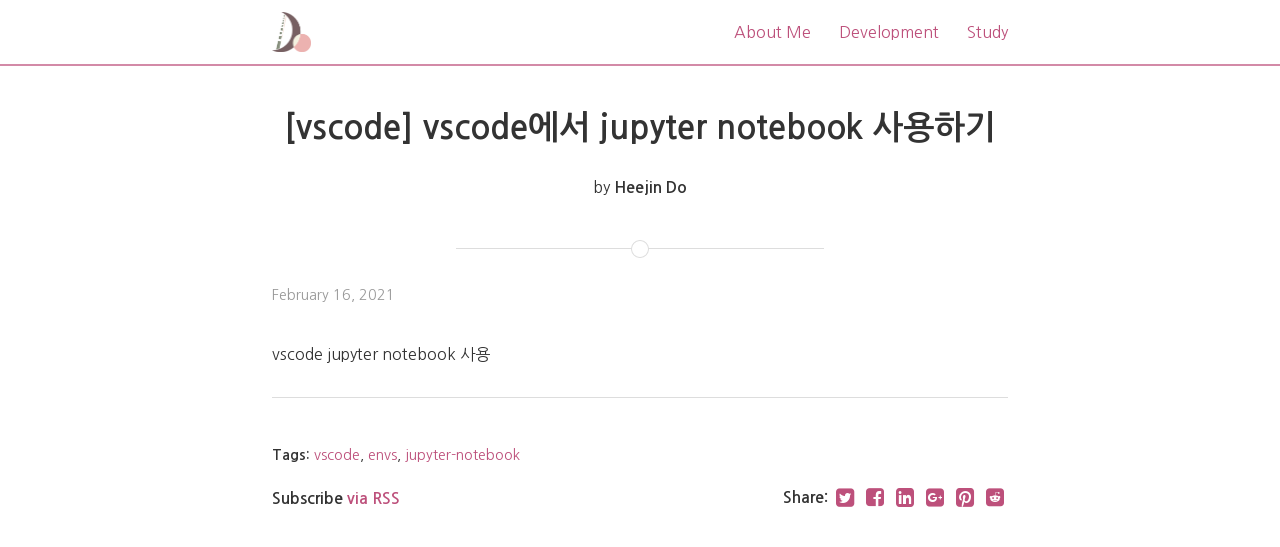

--- FILE ---
content_type: text/html; charset=utf-8
request_url: https://doheejin.github.io/2021/02/16/vscode-jupyter-notebook.html
body_size: 3323
content:
<!DOCTYPE html>
<html>

  <head>
  <meta charset="utf-8">
  <meta http-equiv="X-UA-Compatible" content="IE=edge">
  <meta name="viewport" content="width=device-width, initial-scale=1">

  <title>[vscode] vscode에서 jupyter notebook 사용하기</title>
  <meta name="description" content="vscode jupyter notebook 사용">
  
  <meta name="author" content="Heejin Do">
  <meta name="copyright" content="&copy; Heejin Do 2026">
  

  <!-- External libraries -->
  <link rel="stylesheet" href="//maxcdn.bootstrapcdn.com/font-awesome/4.6.3/css/font-awesome.min.css">
  <link rel="stylesheet" href="//cdnjs.cloudflare.com/ajax/libs/highlight.js/9.9.0/styles/monokai-sublime.min.css">
  <link rel="stylesheet" href="//cdnjs.cloudflare.com/ajax/libs/lightbox2/2.7.1/css/lightbox.css">

  <!-- Favicon and other icons (made with http://www.favicon-generator.org/) -->
  <link rel="shortcut icon" href="/assets/logos/favicon.ico" type="image/x-icon">
  <link rel="icon" href="/assets/logos/favicon.ico" type="image/x-icon">
  <link rel="apple-touch-icon" sizes="57x57" href="/assets/logos/apple-icon-57x57.png">
  <link rel="apple-touch-icon" sizes="60x60" href="/assets/logos/apple-icon-60x60.png">
  <link rel="apple-touch-icon" sizes="72x72" href="/assets/logos/apple-icon-72x72.png">
  <link rel="apple-touch-icon" sizes="76x76" href="/assets/logos/apple-icon-76x76.png">
  <link rel="apple-touch-icon" sizes="114x114" href="/assets/logos/apple-icon-114x114.png">
  <link rel="apple-touch-icon" sizes="120x120" href="/assets/logos/apple-icon-120x120.png">
  <link rel="apple-touch-icon" sizes="144x144" href="/assets/logos/apple-icon-144x144.png">
  <link rel="apple-touch-icon" sizes="152x152" href="/assets/logos/apple-icon-152x152.png">
  <link rel="apple-touch-icon" sizes="180x180" href="/assets/logos/apple-icon-180x180.png">
  <link rel="icon" type="image/png" sizes="192x192"  href="/assets/logos/android-icon-192x192.png">
  <link rel="icon" type="image/png" sizes="32x32" href="/assets/logos/favicon-32x32.png">
  <link rel="icon" type="image/png" sizes="96x96" href="/assets/logos/favicon-96x96.png">
  <link rel="icon" type="image/png" sizes="16x16" href="/assets/logos/favicon-16x16.png">
  <link rel="manifest" href="/assets/logos/manifest.json">
  <meta name="msapplication-TileColor" content="#ffffff">
  <meta name="msapplication-TileImage" content="/assets/logos/ms-icon-144x144.png">
  <meta name="theme-color" content="#ffffff">

  
  <!-- Facebook OGP cards -->
  <meta property="og:description" content="vscode jupyter notebook 사용" />
  <meta property="og:url" content="https://doheejin.github.io/2021/02/16/vscode-jupyter-notebook.html">
  <meta property="og:site_name" content="AI Archive" />
  <meta property="og:title" content="[vscode] vscode에서 jupyter notebook 사용하기" />
  <meta property="og:type" content="website" />
  <meta property="og:image" content="https://doheejin.github.io/assets/logo_do.png" />
  <meta property="og:image:type" content="image/png" />
  <meta property="og:image:width" content="612" />
  <meta property="og:image:height" content="605" />
  

  
  <!-- Twitter: card tags -->
  <meta name="twitter:card" content="summary">
  <meta name="twitter:title" content="[vscode] vscode에서 jupyter notebook 사용하기">
  <meta name="twitter:description" content="vscode jupyter notebook 사용">
  <meta name="twitter:image" content="https://doheejin.github.io/assets/logo_do.png">
  <meta name="twitter:url" content="https://doheejin.github.io/2021/02/16/vscode-jupyter-notebook.html">
  

  

  <!-- Site styles -->
  <link rel="stylesheet" href="/css/main.css">
  <link rel="canonical" href="https://doheejin.github.io/2021/02/16/vscode-jupyter-notebook.html">
	<link rel="alternate" type="application/rss+xml" title="AI Archive" href="https://doheejin.github.io/feed.xml" />
	
	<!-- Tooltips -->
	<script type="text/javascript">
		window.tooltips = []
	</script>

  <!-- For Math Functions-->
  
</head>


  <body>

    <header class="navigation" role="banner">
  <div class="navigation-wrapper">
    <a href="/" class="logo">
      
      <img src="/assets/logo_do.png" alt="AI Archive">
      
    </a>
    <a href="javascript:void(0)" class="navigation-menu-button" id="js-mobile-menu">
      <i class="fa fa-bars"></i>
    </a>
    <nav role="navigation">
      <ul id="js-navigation-menu" class="navigation-menu show">
				
	
	<li class="nav-link"><a href="/about_me/">About Me</a>
	

	
	<li class="nav-link"><a href="/dev/">Development</a>
	

	

	

	

	

	

	

	
	<li class="nav-link"><a href="/study/">Study</a>
	

	


      </ul>
    </nav>
  </div>
</header>


    <div class="page-content">
        <div class="post">

<div class="post-header-container " >
  <div class="scrim ">
    <header class="post-header">
      <h1 class="title">[vscode] vscode에서 jupyter notebook 사용하기</h1>
      <p class="info">by <strong>Heejin Do</strong></p>
    </header>
  </div>
</div>

<div class="wrapper">

 <span class="page-divider">
  <span class="one"></span>
  <span class="two"></span>
</span>
 

<section class="post-meta">
  <div class="post-date">February 16, 2021</div>
  <div class="post-categories">
  
  </div>
</section>

<article class="post-content">
  <p>vscode jupyter notebook 사용</p>

<hr />

</article>



<section class="tags">
  <strong>Tags:</strong> <a href="/tag/vscode">vscode</a>,&nbsp;<a href="/tag/envs">envs</a>,&nbsp;<a href="/tag/jupyter-notebook">jupyter-notebook</a>
</section>



<section class="rss">
  <p class="rss-subscribe text"><strong>Subscribe <a href="/feed.xml">via RSS</a></strong></p>
</section>

<section class="share">
  <span>Share: </span>
  
    
    
      <a href="//twitter.com/share?text=%5Bvscode%5D+vscode%EC%97%90%EC%84%9C+jupyter+notebook+%EC%82%AC%EC%9A%A9%ED%95%98%EA%B8%B0&url=https%3A%2F%2Fdoheejin.github.io%2F2021%2F02%2F16%2Fvscode-jupyter-notebook.html&via="
        onclick="window.open(this.href, 'twitter-share', 'width=550,height=255');return false;">
        <i class="fa fa-twitter-square fa-lg"></i>
      </a>
    
    
    
    
    
    
    
  
    
    
    
      <a href="//www.facebook.com/sharer.php?t=%5Bvscode%5D+vscode%EC%97%90%EC%84%9C+jupyter+notebook+%EC%82%AC%EC%9A%A9%ED%95%98%EA%B8%B0&u=https%3A%2F%2Fdoheejin.github.io%2F2021%2F02%2F16%2Fvscode-jupyter-notebook.html"
        onclick="window.open(this.href, 'facebook-share', 'width=550,height=255');return false;">
        <i class="fa fa-facebook-square fa-lg"></i>
      </a>
    
    
    
    
    
    
  
    
    
    
    
    
    
    
    
  
    
    
    
    
    
      <a href="//www.linkedin.com/shareArticle?mini=true&url=https%3A%2F%2Fdoheejin.github.io%2F2021%2F02%2F16%2Fvscode-jupyter-notebook.html"
        onclick="window.open(this.href, 'linkedin-share', 'width=550,height=255');return false;">
        <i class="fa fa-linkedin-square fa-lg"></i>
      </a>
    
    
    
    
  
    
    
    
    
      <a href="//plus.google.com/share?title=%5Bvscode%5D+vscode%EC%97%90%EC%84%9C+jupyter+notebook+%EC%82%AC%EC%9A%A9%ED%95%98%EA%B8%B0&url=https%3A%2F%2Fdoheejin.github.io%2F2021%2F02%2F16%2Fvscode-jupyter-notebook.html"
        onclick="window.open(this.href, 'google-plus-share', 'width=550,height=255');return false;">
        <i class="fa fa-google-plus-square fa-lg"></i>
      </a>
    
    
    
    
    
  
    
    
    
    
    
    
    
    
  
    
    
    
    
    
    
    
    
  
    
    
    
    
    
    
      <a href="//www.pinterest.com/pin/create/button/?description=%5Bvscode%5D+vscode%EC%97%90%EC%84%9C+jupyter+notebook+%EC%82%AC%EC%9A%A9%ED%95%98%EA%B8%B0&url=https%3A%2F%2Fdoheejin.github.io%2F2021%2F02%2F16%2Fvscode-jupyter-notebook.html&media=https://doheejin.github.io/assets/sky.jpg"
        onclick="window.open(this.href, 'pinterest-share', 'width=550,height=255');return false;">
        <i class="fa fa-pinterest-square fa-lg"></i>
      </a>
    
    
    
  
    
    
    
    
    
    
    
    
  
    
    
    
    
    
    
    
    
  
    
    
    
    
    
    
    
    
  
    
    
    
    
    
    
    
    
  
    
    
    
    
    
    
    
    
  
    
    
    
    
    
    
    
    
  
    
    
    
    
    
    
    
      <a href="//www.reddit.com/submit" onclick="window.location = '//www.reddit.com/submit?url=' + encodeURIComponent('https://doheejin.github.io/2021/02/16/vscode-jupyter-notebook.html') + '&title=[vscode] vscode에서 jupyter notebook 사용하기'; return false">
        <i class="fa fa-reddit-square fa-lg"></i>
      </a>
    
    
  
    
    
    
    
    
    
    
    
  
</section>




<section class="disqus">
  <div id="disqus_thread"></div>
  <script type="text/javascript">
    var disqus_shortname = 'doheejins-blog';

    /* * * DON'T EDIT BELOW THIS LINE * * */
    (function() {
        var dsq = document.createElement('script'); dsq.type = 'text/javascript'; dsq.async = true;
        dsq.src = '//' + disqus_shortname + '.disqus.com/embed.js';
        (document.getElementsByTagName('head')[0] || document.getElementsByTagName('body')[0]).appendChild(dsq);
    })();
  </script>
  <noscript>Please enable JavaScript to view the <a href="http://disqus.com/?ref_noscript">comments powered by Disqus.</a></noscript>
  <a href="http://disqus.com" class="dsq-brlink">comments powered by <span class="logo-disqus">Disqus</span></a>
</section>



</div>
</div>

    </div>
    
    <div class="search-bar">
      <div class="container">
<div class="row">
 <div class="col-12">
   <div id="search-bar">
     <i class="fa fa-search" aria-hidden="true"></i>
     <input id="search-input" type="text" placeholder="Search..." />
   </div>
   <ul id="results-container"></ul>
 </div>
</div>
</div>

<!-- Script pointing to jekyll-search.js -->
<script src="/assets/js/simple-jekyll-search.js" type="text/javascript"></script>

<script type="text/javascript">
SimpleJekyllSearch({
     searchInput: document.getElementById('search-input'),
     resultsContainer: document.getElementById('results-container'),
     json: '/search.json',
     searchResultTemplate: '<li><a href="{url}" title="{desc}" target="_blank">{title}</a></li>',
     noResultsText: 'No results found',
     limit: 10000,
     fuzzy: false,
     exclude: ['Welcome']
});
</script>
    </div>

    <footer class="site-footer">

  <div class="wrapper">

    <h3 class="footer-heading">AI Archive</h3>

    <div class="site-navigation">

      <p><strong>Site Map</strong></p>
      <ul class="pages">
				
	
	<li class="nav-link"><a href="/about_me/">About Me</a>
	

	
	<li class="nav-link"><a href="/dev/">Development</a>
	

	

	

	

	

	

	

	
	<li class="nav-link"><a href="/study/">Study</a>
	

	


      </ul>
    </div>

    <div class="site-contact">

      <p><strong>Contact</strong></p>
      <ul class="social-media-list">
        <li>
          <a href="mailto:heejindo@postech.ac.kr">
            <i class="fa fa-envelope-o"></i>
            <span class="username">heejindo@postech.ac.kr</span>
          </a>
        </li>

        
          
        
          
        
          
          <li>
            <a href="https://github.com/doheejin" title="Friend me on GitHub">
              <i class="fa fa-github"></i>
              <span class="username">doheejin</span>
            </a>
          </li>
          
        
          
        
          
        
          
        
          
          <li>
            <a href="https://www.instagram.com/hegene_do/" title="Follow me on Instagram">
              <i class="fa fa-instagram"></i>
              <span class="username">hegene_do</span>
            </a>
          </li>
          
        
          
        
          
        
          
        
          
        
          
        
          
        
          
        
          
        
          
        

      </ul>
    </div>

    <div class="site-signature">
      <p class="rss-subscribe text"><strong>Subscribe <a href="/feed.xml">via RSS</a></strong></p>
      <p class="text">Heejin Do's Personal Archive for Artificial Intelligence Knowledge.
</p>
    </div>

  </div>

</footer>

<!-- Scripts -->
<script src="//code.jquery.com/jquery-3.4.1.min.js"></script>
<script src="//cdnjs.cloudflare.com/ajax/libs/highlight.js/9.15.10/highlight.min.js"></script>
<script src="//cdnjs.cloudflare.com/ajax/libs/lightbox2/2.11.1/js/lightbox.min.js"></script>
<script src="//unpkg.com/popper.js@1"></script>
<script src="//unpkg.com/tippy.js@5"></script>

<script type="text/javascript">
$(document).ready(function() {
  // Default syntax highlighting
  hljs.initHighlightingOnLoad();

  // Header
  var menuToggle = $('#js-mobile-menu').unbind();
  $('#js-navigation-menu').removeClass("show");
  menuToggle.on('click', function(e) {
    e.preventDefault();
    $('#js-navigation-menu').slideToggle(function(){
      if($('#js-navigation-menu').is(':hidden')) {
        $('#js-navigation-menu').removeAttr('style');
      }
    });
  });

	// Enable tooltips via Tippy.js
	if (Array.isArray(window.tooltips)) {
		window.tooltips.forEach(function(tooltip) {
			var selector = tooltip[0];
			var config = tooltip[1];
			tippy(selector, config);
		})
	}
});

</script>





    <!-- Google tag (gtag.js) -->
<script async src="https://www.googletagmanager.com/gtag/js?id=G-1RPNTDL94D"></script>
<script>
  window.dataLayer = window.dataLayer || [];
  function gtag(){dataLayer.push(arguments);}
  gtag('js', new Date());

  gtag('config', 'G-1RPNTDL94D');
</script>

  </body>

</html>

--- FILE ---
content_type: text/css; charset=utf-8
request_url: https://doheejin.github.io/css/main.css
body_size: 2438
content:
@import url(//fonts.googleapis.com/css?family=Nanum+Gothic:400,700|Roboto+Slab:400,700,300|Roboto:400,700,300|Open+Sans:300italic,400italic,600italic,700italic,800italic,400,800,700,600,300);button,input[type="button"],input[type="reset"],input[type="submit"],button{-webkit-appearance:none;-moz-appearance:none;-ms-appearance:none;-o-appearance:none;appearance:none;-webkit-font-smoothing:antialiased;background-color:#bd507b;border-radius:3px;border:none;color:#fff;cursor:pointer;display:inline-block;font-family:"Nanum Gothic","Helvetica Neue","Helvetica","Roboto","Arial",sans-serif;font-size:16px;font-weight:600;line-height:1;padding:0.75em 1em;text-decoration:none;user-select:none;vertical-align:middle;white-space:nowrap}button:hover,button:focus,input[type="button"]:hover,input[type="button"]:focus,input[type="reset"]:hover,input[type="reset"]:focus,input[type="submit"]:hover,input[type="submit"]:focus,button:hover,button:focus{background-color:#8c3557;color:#fff}button:disabled,input[type="button"]:disabled,input[type="reset"]:disabled,input[type="submit"]:disabled,button:disabled{cursor:not-allowed;opacity:0.5}fieldset{background-color:#f7f7f7;border:1px solid #ddd;margin:0 0 14.4px;padding:28.8px}input,label,select{display:block;font-family:"Nanum Gothic","Helvetica Neue","Helvetica","Roboto","Arial",sans-serif;font-size:16px}label{font-weight:600;margin-bottom:7.2px}label.required::after{content:"*"}label abbr{display:none}input[type="color"],input[type="date"],input[type="datetime"],input[type="datetime-local"],input[type="email"],input[type="month"],input[type="number"],input[type="password"],input[type="search"],input[type="tel"],input[type="text"],input[type="time"],input[type="url"],input[type="week"],textarea,select[multiple=multiple],textarea{background-color:#fff;border:1px solid #ddd;border-radius:3px;box-shadow:inset 0 1px 3px rgba(0,0,0,0.06);box-sizing:border-box;font-family:"Nanum Gothic","Helvetica Neue","Helvetica","Roboto","Arial",sans-serif;font-size:16px;margin-bottom:14.4px;padding:9.6px;transition:border-color;width:100%}input[type="color"]:hover,input[type="date"]:hover,input[type="datetime"]:hover,input[type="datetime-local"]:hover,input[type="email"]:hover,input[type="month"]:hover,input[type="number"]:hover,input[type="password"]:hover,input[type="search"]:hover,input[type="tel"]:hover,input[type="text"]:hover,input[type="time"]:hover,input[type="url"]:hover,input[type="week"]:hover,textarea:hover,select[multiple=multiple]:hover,textarea:hover{border-color:#c4c4c4}input[type="color"]:focus,input[type="date"]:focus,input[type="datetime"]:focus,input[type="datetime-local"]:focus,input[type="email"]:focus,input[type="month"]:focus,input[type="number"]:focus,input[type="password"]:focus,input[type="search"]:focus,input[type="tel"]:focus,input[type="text"]:focus,input[type="time"]:focus,input[type="url"]:focus,input[type="week"]:focus,textarea:focus,select[multiple=multiple]:focus,textarea:focus{border-color:#bd507b;box-shadow:inset 0 1px 3px rgba(0,0,0,0.06),0 0 5px rgba(177,67,110,0.7);outline:none}textarea{resize:vertical}input[type="search"]{-webkit-appearance:none;-moz-appearance:none;-ms-appearance:none;-o-appearance:none;appearance:none}input[type="checkbox"],input[type="radio"]{display:inline;margin-right:7.2px}input[type="file"]{padding-bottom:14.4px;width:100%}select{margin-bottom:28.8px;max-width:100%;width:auto}ul.default,.page-content ul.post-list,.page-content .page ul.posts-list,.site-footer .site-navigation ul,.site-footer .site-contact ul,.page-content ol.post-list,.page-content .page ol.posts-list,ol.default{list-style-type:none;margin:0;padding:0}ul{list-style-type:disc;margin-bottom:14.4px;padding-left:28.8px}ol{list-style-type:decimal;margin-bottom:14.4px;padding-left:28.8px}dl{margin-bottom:14.4px}dl dt{font-weight:bold;margin-top:14.4px}dl dd{margin:0}table{-webkit-font-feature-settings:"kern","liga","tnum";-moz-font-feature-settings:"kern","liga","tnum";-ms-font-feature-settings:"kern","liga","tnum";font-feature-settings:"kern","liga","tnum";border-collapse:collapse;margin:14.4px 0;table-layout:fixed;width:100%}th{border-bottom:1px solid #b7b7b7;font-weight:600;padding:14.4px 0;text-align:left}td{border-bottom:1px solid #ddd;padding:14.4px 0}tr,td,th{vertical-align:middle}body{-webkit-font-feature-settings:"kern","liga","pnum";-moz-font-feature-settings:"kern","liga","pnum";-ms-font-feature-settings:"kern","liga","pnum";font-feature-settings:"kern","liga","pnum";-webkit-font-smoothing:antialiased;color:#333;font-family:"Nanum Gothic","Helvetica Neue","Helvetica","Roboto","Arial",sans-serif;font-size:16px;line-height:1.8}h1,h2,h3,h4,h5,h6{font-family:"Nanum Gothic","Helvetica Neue","Helvetica","Arial",sans-serif;font-size:16px;line-height:1.8;margin:0 0 16px;margin:0 0 1rem}h1{font-size:2.0736em}h2{font-size:1.728em}h3{font-size:1.44em}h4{font-size:1.2em}h5{font-size:.8333333333em}h6{font-size:.6944444444em}p{margin:0 0 14.4px}a{color:#bd507b;text-decoration:none}a:active,a:focus,a:hover{color:#9e3c63;text-decoration:underline}a:active,a:focus{outline:none}hr{border-bottom:1px solid #ddd;border-left:none;border-right:none;border-top:none;margin:28.8px 0}img,picture{margin:0;max-width:100%}html{box-sizing:border-box}*,*::after,*::before{box-sizing:inherit}html,body{margin:0;padding:0;width:100%}code{background-color:#eee;display:inline-block;border-radius:3px;padding:0 3px}blockquote{color:#999;font-style:italic;border-left:2px solid #ddd;margin-left:0;padding-left:3em}pre code.hljs{font-size:.8333333333em}#search-bar{width:80%;margin:32px auto;border:1px solid #ccc;border-radius:20px;padding:0 20px}#search-bar #search-input{width:calc(100% - 30px);border:none;line-height:44px;outline:none;border-style:none}.page-divider{display:block;width:50%;margin-left:auto;margin-right:auto;border-top:1px solid #ddd}.page-divider .one{position:relative;top:-9px;display:block;background:#ddd;width:18px;height:18px;margin-left:auto;margin-right:auto;border-radius:50%}.page-divider .two{position:relative;top:-26px;display:block;background:#fff;width:16px;height:16px;margin-left:auto;margin-right:auto;border-radius:50%}.tooltip{border-bottom:1px dotted #999}.site-header-container,.post-header-container{width:100%;text-align:center}.site-header-container.has-cover,.post-header-container.has-cover{color:#fff;text-shadow:0 2px 1px rgba(0,0,0,0.67) !important;background-position:50% 50%;background-size:cover}.site-header-container.has-cover .title,.post-header-container.has-cover .title{font-size:2.985984em}.site-header-container.has-cover .subtitle,.site-header-container.has-cover .info,.post-header-container.has-cover .subtitle,.post-header-container.has-cover .info{font-size:1.2em}.site-header-container .scrim,.post-header-container .scrim{padding:3em 1em}.site-header-container .scrim.has-cover,.post-header-container .scrim.has-cover{background-color:rgba(0,0,0,0.2);padding:6em 1em !important}@media screen and (min-width: 768px){.site-header-container .scrim.has-cover,.post-header-container .scrim.has-cover{padding:9em 1em !important}}.navigation{box-shadow:0 2px #d38aa7;padding:0 1em;margin:0;position:fixed;top:0;left:0;right:0;background:#fff;z-index:1}.navigation .navigation-menu-button{display:block;float:right;margin:0;font-size:1.5em;padding-top:0.5em}@media screen and (min-width: 768px){.navigation .navigation-menu-button{display:none}}.navigation .navigation-wrapper{max-width:48em;margin-left:auto;margin-right:auto;position:relative}.navigation .navigation-wrapper::after{clear:both;content:"";display:table}.navigation .navigation-wrapper::after{clear:both;content:"";display:table}.navigation .logo{float:left;height:4em}@media screen and (min-width: 768px){.navigation .logo{padding-left:16px}}.navigation .logo img{max-height:2.5em;margin-top:0.75em;padding-right:1em}.navigation .logo span{font-size:1.25em}.navigation nav{float:none;padding:1.25em 0}@media screen and (min-width: 768px){.navigation nav{float:right;line-height:1.5em}}.navigation ul.navigation-menu{clear:both;display:none;margin:0 auto;overflow:visible;padding:0;width:100%}@media screen and (min-width: 768px){.navigation ul.navigation-menu{display:block;margin:0;padding:0}}.navigation ul.navigation-menu.show{display:block}.navigation ul li.nav-link{display:block;text-align:right;width:100%;padding:0.25em 0}@media screen and (min-width: 768px){.navigation ul li.nav-link{background:transparent;display:inline;text-decoration:none;width:auto}}.navigation li.nav-link a{display:inline-block}@media screen and (min-width: 768px){.navigation li.nav-link a{padding-right:1.5em}}@media screen and (min-width: 768px){.navigation li.nav-link:last-child a{padding-right:1em}}.page-content{margin-top:66px}.page-content .wrapper{max-width:48em;margin-left:auto;margin-right:auto;padding:1em}.page-content .wrapper::after{clear:both;content:"";display:table}.page-content .post-list{padding-top:1em !important}.page-content .post-meta{max-width:48em;margin-left:auto;margin-right:auto;color:#999}.page-content .post-meta::after{clear:both;content:"";display:table}.page-content .post-meta .post-date{float:left;display:block;margin-right:2.3576515979%;width:48.821174201%;text-align:left;font-size:0.9em}.page-content .post-meta .post-date:last-child{margin-right:0}.page-content .post-meta .post-categories{float:left;display:block;margin-right:2.3576515979%;width:48.821174201%;margin-right:0;text-align:right;font-size:0.9em}.page-content .post-meta .post-categories:last-child{margin-right:0}.page-content .pagination{padding-top:2em;text-align:center;color:#999}.page-content .pagination .page-number{padding:0 1em}.page-content .pagination a.newer-posts{text-decoration:none}.page-content .site-header-container{color:#fff;text-shadow:0 2px 1px rgba(0,0,0,0.33);background-color:#d38aa7}.page-content .site-header-container .site-header .title{font-size:2.985984em}.page-content .site-header-container .site-header .subtitle{font-style:italic;font-size:1.2em}.page-content img{display:block;margin:auto;width:90%}.page-content .post ul{margin-bottom:1em}.page-content .post .post-header-container .scrim{padding:2em 1em 1em 1em}.page-content .post .post-meta{padding-bottom:1em}.page-content .post .post-content{padding:1em 0}.page-content .post .tags{font-size:0.9em}.page-content .post .rss{margin:1em 0 0 0;float:left;display:block;margin-right:2.3576515979%;width:100%}.page-content .post .rss:last-child{margin-right:0}@media screen and (min-width: 768px){.page-content .post .rss{margin:1em 0;float:left;display:block;margin-right:2.3576515979%;width:48.821174201%}.page-content .post .rss:last-child{margin-right:0}}.page-content .post .share{font-weight:bold;margin:0 0 1em 0;float:left;display:block;margin-right:2.3576515979%;width:100%}.page-content .post .share:last-child{margin-right:0}@media screen and (min-width: 768px){.page-content .post .share{float:left;display:block;margin-right:2.3576515979%;width:48.821174201%;margin:1em 0;text-align:right}.page-content .post .share:last-child{margin-right:0}}.page-content .post .share a{width:1em;padding:0 0.25em;text-decoration:none}.page-content .post .disqus{float:left;display:block;margin-right:2.3576515979%;width:100%}.page-content .post .disqus:last-child{margin-right:0}.page-content .post .post-navigation{font-size:0.9em;display:block;width:auto}.page-content .post .post-navigation .prev-post{display:block;width:50%;float:left;margin:1em 0}.page-content .post .post-navigation .next-post{display:block;width:50%;float:left;margin:1em 0;text-align:right}.page-content .page .post-header{padding:0.5em 1em 1em 1em;text-align:center}.page-content .page .posts-list li{padding:.4822530864em;padding-left:0}.page-content .page .posts-list .desc{font-size:0.9em}.page-content .page .posts-list .post-date{color:#999}.page-content .page .profile{width:225px;margin:auto;padding-bottom:0.5em;float:right}.site-footer{padding:1em 1em 2em 1em;background-color:#d38aa7;color:#fff}.site-footer a{color:#fff}.site-footer a:active,.site-footer a:focus,.site-footer a:hover{color:#e6e6e6}.site-footer a:active,.site-footer a:focus{outline:none}.site-footer .wrapper{max-width:48em;margin-left:auto;margin-right:auto}.site-footer .wrapper::after{clear:both;content:"";display:table}.site-footer .site-navigation{float:left;display:block;margin-right:2.3576515979%;width:100%;font-size:0.9em}.site-footer .site-navigation:last-child{margin-right:0}@media screen and (min-width: 480px){.site-footer .site-navigation{float:left;display:block;margin-right:2.3576515979%;width:48.821174201%}.site-footer .site-navigation:last-child{margin-right:0}}@media screen and (min-width: 768px){.site-footer .site-navigation{float:left;display:block;margin-right:2.3576515979%;width:31.7615656014%}.site-footer .site-navigation:last-child{margin-right:0}}.site-footer .site-contact{margin-top:1em;float:left;display:block;margin-right:2.3576515979%;width:100%;font-size:0.9em}.site-footer .site-contact:last-child{margin-right:0}@media screen and (min-width: 480px){.site-footer .site-contact{float:left;display:block;margin-right:2.3576515979%;width:48.821174201%;margin-top:0;margin-right:0}.site-footer .site-contact:last-child{margin-right:0}}@media screen and (min-width: 768px){.site-footer .site-contact{float:left;display:block;margin-right:2.3576515979%;width:31.7615656014%;margin-top:0}.site-footer .site-contact:last-child{margin-right:0}}.site-footer .site-contact i{width:1.25em;text-align:center}.site-footer .site-signature{margin-top:1em;float:left;display:block;margin-right:2.3576515979%;width:100%;font-size:0.9em}.site-footer .site-signature:last-child{margin-right:0}@media screen and (min-width: 768px){.site-footer .site-signature{float:left;display:block;margin-right:2.3576515979%;width:31.7615656014%;margin-right:0;margin-top:0}.site-footer .site-signature:last-child{margin-right:0}}.site-footer .site-signature a{text-decoration:underline}


--- FILE ---
content_type: application/javascript; charset=utf-8
request_url: https://doheejin.github.io/assets/js/simple-jekyll-search.js
body_size: 2399
content:
/*!
  * Simple-Jekyll-Search v1.7.4 (https://github.com/christian-fei/Simple-Jekyll-Search)
  * Copyright 2015-2020, Christian Fei
  * Licensed under the MIT License.
  */

(function(){
'use strict'

var _$Templater_7 = {
  compile: compile,
  setOptions: setOptions
}

var options = {}
options.pattern = /\{(.*?)\}/g
options.template = ''
options.middleware = function () {}

function setOptions (_options) {
  options.pattern = _options.pattern || options.pattern
  options.template = _options.template || options.template
  if (typeof _options.middleware === 'function') {
    options.middleware = _options.middleware
  }
}

function compile (data) {
  return options.template.replace(options.pattern, function (match, prop) {
    var value = options.middleware(prop, data[prop], options.template)
    if (typeof value !== 'undefined') {
      return value
    }
    return data[prop] || match
  })
}

'use strict';

function fuzzysearch (needle, haystack) {
  var tlen = haystack.length;
  var qlen = needle.length;
  if (qlen > tlen) {
    return false;
  }
  if (qlen === tlen) {
    return needle === haystack;
  }
  outer: for (var i = 0, j = 0; i < qlen; i++) {
    var nch = needle.charCodeAt(i);
    while (j < tlen) {
      if (haystack.charCodeAt(j++) === nch) {
        continue outer;
      }
    }
    return false;
  }
  return true;
}

var _$fuzzysearch_1 = fuzzysearch;

'use strict'

/* removed: var _$fuzzysearch_1 = require('fuzzysearch') */;

var _$FuzzySearchStrategy_5 = new FuzzySearchStrategy()

function FuzzySearchStrategy () {
  this.matches = function (string, crit) {
    return _$fuzzysearch_1(crit.toLowerCase(), string.toLowerCase())
  }
}

'use strict'

var _$LiteralSearchStrategy_6 = new LiteralSearchStrategy()

function LiteralSearchStrategy () {
  this.matches = function (str, crit) {
    if (!str) return false

    str = str.trim().toLowerCase()
    crit = crit.trim().toLowerCase()

    return crit.split(' ').filter(function (word) {
      return str.indexOf(word) >= 0
    }).length === crit.split(' ').length
  }
}

'use strict'

var _$Repository_4 = {
  put: put,
  clear: clear,
  search: search,
  setOptions: __setOptions_4
}

/* removed: var _$FuzzySearchStrategy_5 = require('./SearchStrategies/FuzzySearchStrategy') */;
/* removed: var _$LiteralSearchStrategy_6 = require('./SearchStrategies/LiteralSearchStrategy') */;

function NoSort () {
  return 0
}

var data = []
var opt = {}

opt.fuzzy = false
opt.limit = 10
opt.searchStrategy = opt.fuzzy ? _$FuzzySearchStrategy_5 : _$LiteralSearchStrategy_6
opt.sort = NoSort

function put (data) {
  if (isObject(data)) {
    return addObject(data)
  }
  if (isArray(data)) {
    return addArray(data)
  }
  return undefined
}
function clear () {
  data.length = 0
  return data
}

function isObject (obj) {
  return Boolean(obj) && Object.prototype.toString.call(obj) === '[object Object]'
}

function isArray (obj) {
  return Boolean(obj) && Object.prototype.toString.call(obj) === '[object Array]'
}

function addObject (_data) {
  data.push(_data)
  return data
}

function addArray (_data) {
  var added = []
  clear()
  for (var i = 0, len = _data.length; i < len; i++) {
    if (isObject(_data[i])) {
      added.push(addObject(_data[i]))
    }
  }
  return added
}

function search (crit) {
  if (!crit) {
    return []
  }
  return findMatches(data, crit, opt.searchStrategy, opt).sort(opt.sort)
}

function __setOptions_4 (_opt) {
  opt = _opt || {}

  opt.fuzzy = _opt.fuzzy || false
  opt.limit = _opt.limit || 10
  opt.searchStrategy = _opt.fuzzy ? _$FuzzySearchStrategy_5 : _$LiteralSearchStrategy_6
  opt.sort = _opt.sort || NoSort
}

function findMatches (data, crit, strategy, opt) {
  var matches = []
  for (var i = 0; i < data.length && matches.length < opt.limit; i++) {
    var match = findMatchesInObject(data[i], crit, strategy, opt)
    if (match) {
      matches.push(match)
    }
  }
  return matches
}

function findMatchesInObject (obj, crit, strategy, opt) {
  for (var key in obj) {
    if (!isExcluded(obj[key], opt.exclude) && strategy.matches(obj[key], crit)) {
      return obj
    }
  }
}

function isExcluded (term, excludedTerms) {
  var excluded = false
  excludedTerms = excludedTerms || []
  for (var i = 0, len = excludedTerms.length; i < len; i++) {
    var excludedTerm = excludedTerms[i]
    if (!excluded && new RegExp(term).test(excludedTerm)) {
      excluded = true
    }
  }
  return excluded
}

/* globals ActiveXObject:false */

'use strict'

var _$JSONLoader_2 = {
  load: load
}

function load (location, callback) {
  var xhr = getXHR()
  xhr.open('GET', location, true)
  xhr.onreadystatechange = createStateChangeListener(xhr, callback)
  xhr.send()
}

function createStateChangeListener (xhr, callback) {
  return function () {
    if (xhr.readyState === 4 && xhr.status === 200) {
      try {
        callback(null, JSON.parse(xhr.responseText))
      } catch (err) {
        callback(err, null)
      }
    }
  }
}

function getXHR () {
  return window.XMLHttpRequest ? new window.XMLHttpRequest() : new ActiveXObject('Microsoft.XMLHTTP')
}

'use strict'

var _$OptionsValidator_3 = function OptionsValidator (params) {
  if (!validateParams(params)) {
    throw new Error('-- OptionsValidator: required options missing')
  }

  if (!(this instanceof OptionsValidator)) {
    return new OptionsValidator(params)
  }

  var requiredOptions = params.required

  this.getRequiredOptions = function () {
    return requiredOptions
  }

  this.validate = function (parameters) {
    var errors = []
    requiredOptions.forEach(function (requiredOptionName) {
      if (typeof parameters[requiredOptionName] === 'undefined') {
        errors.push(requiredOptionName)
      }
    })
    return errors
  }

  function validateParams (params) {
    if (!params) {
      return false
    }
    return typeof params.required !== 'undefined' && params.required instanceof Array
  }
}

'use strict'

var _$utils_9 = {
  merge: merge,
  isJSON: isJSON
}

function merge (defaultParams, mergeParams) {
  var mergedOptions = {}
  for (var option in defaultParams) {
    mergedOptions[option] = defaultParams[option]
    if (typeof mergeParams[option] !== 'undefined') {
      mergedOptions[option] = mergeParams[option]
    }
  }
  return mergedOptions
}

function isJSON (json) {
  try {
    if (json instanceof Object && JSON.parse(JSON.stringify(json))) {
      return true
    }
    return false
  } catch (err) {
    return false
  }
}

var _$src_8 = {};
(function (window) {
  'use strict'

  var options = {
    searchInput: null,
    resultsContainer: null,
    json: [],
    success: Function.prototype,
    searchResultTemplate: '<li><a href="{url}" title="{desc}">{title}</a></li>',
    templateMiddleware: Function.prototype,
    sortMiddleware: function () {
      return 0
    },
    noResultsText: 'No results found',
    limit: 10,
    fuzzy: false,
    exclude: []
  }

  var requiredOptions = ['searchInput', 'resultsContainer', 'json']

  /* removed: var _$Templater_7 = require('./Templater') */;
  /* removed: var _$Repository_4 = require('./Repository') */;
  /* removed: var _$JSONLoader_2 = require('./JSONLoader') */;
  var optionsValidator = _$OptionsValidator_3({
    required: requiredOptions
  })
  /* removed: var _$utils_9 = require('./utils') */;

  var simpleJekyllSearch = function (_options) {
    var errors = optionsValidator.validate(_options)
    if (errors.length > 0) {
      throwError('You must specify the following required options: ' + requiredOptions)
    }

    options = _$utils_9.merge(options, _options)

    _$Templater_7.setOptions({
      template: options.searchResultTemplate,
      middleware: options.templateMiddleware
    })

    _$Repository_4.setOptions({
      fuzzy: options.fuzzy,
      limit: options.limit,
      sort: options.sortMiddleware
    })

    if (_$utils_9.isJSON(options.json)) {
      initWithJSON(options.json)
    } else {
      initWithURL(options.json)
    }

    return {
      search: search
    }
  }

  window.SimpleJekyllSearch = function (_options) {
    var search = simpleJekyllSearch(_options)
    _options.success.call(search)
    return search
  }

  function initWithJSON (json) {
    _$Repository_4.put(json)
    registerInput()
  }

  function initWithURL (url) {
    _$JSONLoader_2.load(url, function (err, json) {
      if (err) {
        throwError('failed to get JSON (' + url + ')')
      }
      initWithJSON(json)
    })
  }

  function emptyResultsContainer () {
    options.resultsContainer.innerHTML = ''
  }

  function appendToResultsContainer (text) {
    options.resultsContainer.innerHTML += text
  }

  function registerInput () {
    options.searchInput.addEventListener('keyup', function (e) {
      if (isWhitelistedKey(e.which)) {
        emptyResultsContainer()
        search(e.target.value)
      }
    })
  }

  function search (query) {
    if (isValidQuery(query)) {
      emptyResultsContainer()
      render(_$Repository_4.search(query), query)
    }
  }

  function render (results, query) {
    var len = results.length
    if (len === 0) {
      return appendToResultsContainer(options.noResultsText)
    }
    for (var i = 0; i < len; i++) {
      results[i].query = query
      appendToResultsContainer(_$Templater_7.compile(results[i]))
    }
  }

  function isValidQuery (query) {
    return query && query.length > 0
  }

  function isWhitelistedKey (key) {
    return [13, 16, 20, 37, 38, 39, 40, 91].indexOf(key) === -1
  }

  function throwError (message) {
    throw new Error('SimpleJekyllSearch --- ' + message)
  }
})(window)

}());